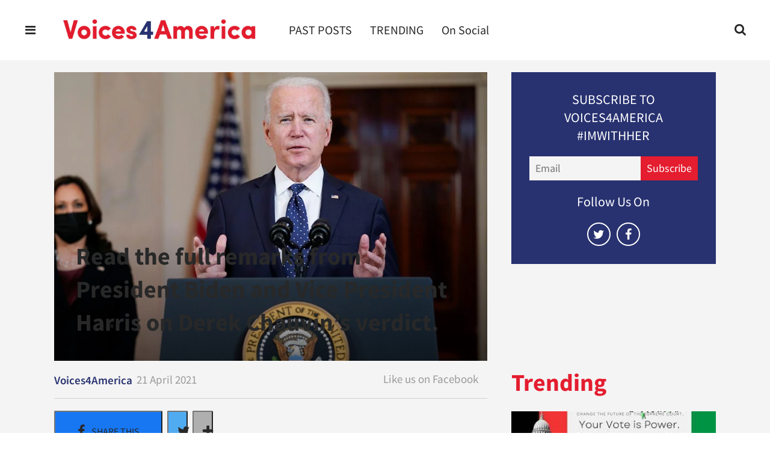

--- FILE ---
content_type: text/html; charset=utf-8
request_url: https://www.voices4america.com/read-the-full-remarks-from-npresident-biden-and-vice-president-harris-on-derek-chauvins-verdict-2652673122.html
body_size: 24586
content:
<!DOCTYPE html><!-- Powered by RebelMouse. https://www.rebelmouse.com --><html lang="en"><head prefix="og: https://ogp.me/ns# article: https://ogp.me/ns/article#"><script type="application/ld+json">{"@context":"https://schema.org","@type":"NewsArticle","author":{"@type":"Person","description":"Voices4America stands for the values of #Hillary2016. We have officially extended our commitment. We exist to keep Democracy alive.","identifier":"17377813","image":{"@type":"ImageObject","url":"https://www.voices4america.com/media-library/eyJhbGciOiJIUzI1NiIsInR5cCI6IkpXVCJ9.eyJpbWFnZSI6Imh0dHBzOi8vYXNzZXRzLnJibC5tcy85OTI1NDk3L29yaWdpbi5qcGciLCJleHBpcmVzX2F0IjoxODA2NDA1MzgxfQ.fnNcH1QWcsJwVRLSBcnKg8CCN5O_IQe35DV2pcPrY-E/image.jpg?width=210"},"name":"Voices4America","url":"https://www.voices4america.com/u/voices4america"},"dateModified":"2021-04-23T11:58:05Z","datePublished":"2021-04-21T12:53:17Z","description":"Here is a transcript of Vice President Kamala Harris's and President Biden's remarks to the nation on Tuesday evening:","headline":"Read the full remarks from President Biden and Vice President Harris on Derek Chauvin’s verdict.","image":[{"@type":"ImageObject","height":600,"url":"https://www.voices4america.com/media-library/image.jpg?id=26079848&width=1200&height=600&coordinates=0%2C37%2C0%2C38","width":1200},{"@type":"ImageObject","height":1200,"url":"https://www.voices4america.com/media-library/image.jpg?id=26079847&width=1200&height=1200&coordinates=419%2C0%2C107%2C0","width":1200},{"@type":"ImageObject","height":1500,"url":"https://www.voices4america.com/media-library/image.jpg?id=26079847&width=2000&height=1500&coordinates=300%2C0%2C0%2C0","width":2000},{"@type":"ImageObject","height":700,"url":"https://www.voices4america.com/media-library/image.jpg?id=26079847&width=1245&height=700&coordinates=0%2C0%2C0%2C0","width":1245}],"keywords":[],"mainEntityOfPage":{"@id":"https://www.voices4america.com/read-the-full-remarks-from-npresident-biden-and-vice-president-harris-on-derek-chauvins-verdict-2652673122.html","@type":"WebPage"},"publisher":{"@type":"Organization","logo":{"@type":"ImageObject","url":"https://www.voices4america.com/media-library/eyJhbGciOiJIUzI1NiIsInR5cCI6IkpXVCJ9.eyJpbWFnZSI6Imh0dHBzOi8vYXNzZXRzLnJibC5tcy8xODkzMTcwMC9vcmlnaW4uanBnIiwiZXhwaXJlc19hdCI6MTgwNTg0MjE4MX0.tH-VzcfjSquUrQ4v94s4akNKhr7jgqdg-kOnu_c5JcQ/image.jpg?width=210"},"name":"voices4america"},"thumbnailUrl":"https://www.voices4america.com/media-library/image.jpg?id=26079847&amp;width=210","url":"https://www.voices4america.com/read-the-full-remarks-from-npresident-biden-and-vice-president-harris-on-derek-chauvins-verdict-2652673122.html"}</script><style>article, aside, details, figcaption, figure, footer, header, hgroup, nav, section{display:block;}html{-webkit-text-size-adjust:100%;-ms-text-size-adjust:100%;}body{margin:0;font-size:1em;line-height:1.4;}body, button, input, select, textarea{;}::-moz-selection{background:#145a7c;color:#fff;text-shadow:none;}::selection{background:#145a7c;color:#fff;text-shadow:none;}:focus{outline:5px auto #2684b1;}a:hover, a:active{outline:0;}q:before, q:after{content:"";content:none;}ul, ol{margin:1em 0;padding:0 0 0 40px;}nav ul, nav ol{list-style:none;list-style-image:none;margin:0;padding:0;}img{border:0;-ms-interpolation-mode:bicubic;vertical-align:middle;}svg:not(:root){overflow:hidden;}form{margin:0;}label{cursor:pointer;}button, input{line-height:normal;}button, input[type="button"], input[type="reset"], input[type="submit"]{cursor:pointer;-webkit-appearance:button;}input[type="search"]::-webkit-search-decoration{-webkit-appearance:none;}button::-moz-focus-inner, input::-moz-focus-inner{border:0;padding:0;}input:invalid, textarea:invalid{background-color:#fccfcc;}.hidden{visibility:hidden;display:none !important;}.visuallyhidden.focusable:active, .visuallyhidden.focusable:focus{clip:auto;height:auto;margin:0;overflow:visible;position:static;width:auto;}.clearfix:before, .clearfix:after{content:"";display:table;}.clearfix:after{clear:both;}.clearfix{zoom:1;}html{font-size:11px;font-family:Source sans Pro;line-height:1.4;color:#282828;font-weight:normal;}body, button, input, select, textarea{font-family:Source sans Pro;color:#282828;}.col, body{font-size:1.6rem;line-height:1.4;}a{color:#283270;text-decoration:none;}a:hover{color:#e41d2f;text-decoration:none;}.with-primary-color:hover{color:#e41d2f;}.js-tab, .js-keep-reading, .js-toggle{cursor:pointer;}button:focus, input[type="text"], input[type="email"]{outline:0;}audio, canvas, iframe, img, svg, video{vertical-align:middle;max-width:100%;}.main{background-color:#f4f4f4;position:relative;overflow:hidden;}.article-module__controls-placeholder{position:absolute;}.fa{font-family:FontAwesome, fontawesome-mini !important;}.fa-googleplus:before{content:"";}.post-partial, .overflow-visible{overflow:visible !important;}.js-scroll-trigger{display:block;width:100%;}.color-inherit:hover, .color-inherit{color:inherit;}.h1, .h2{margin:0;padding:0;font-size:1em;font-weight:normal;}.lazyload-placeholder{display:none;position:absolute;text-align:center;background:#0000001a;top:0;bottom:0;left:0;right:0;}.runner-spinner{position:absolute;top:0;bottom:0;left:0;right:0;margin:auto;width:50px;}.runner-spinner:before{content:"";display:block;padding-top:100%;}.content{margin-left:auto;margin-right:auto;max-width:1100px;width:90%;}.no-mb:not(:last-child){margin-bottom:0;}.sm-mt-0:not(:empty):before, .sm-mt-1:not(:empty):before, .sm-mt-2:not(:empty):before, .sm-mb-0:not(:empty):after, .sm-mb-1:not(:empty):after, .sm-mb-2:not(:empty):after, .md-mt-0:not(:empty):before, .md-mt-1:not(:empty):before, .md-mt-2:not(:empty):before, .md-mb-0:not(:empty):after, .md-mb-1:not(:empty):after, .md-mb-2:not(:empty):after, .lg-mt-0:not(:empty):before, .lg-mt-1:not(:empty):before, .lg-mt-2:not(:empty):before, .lg-mb-0:not(:empty):after, .lg-mb-1:not(:empty):after, .lg-mb-2:not(:empty):after{content:"";display:block;overflow:hidden;}.sm-mt-0:not(:empty):before{margin-bottom:0;}.sm-mt-1:not(:empty):before{margin-bottom:-10px;}.sm-mt-1 > *{margin-top:10px;}.sm-mt-2:not(:empty):before{margin-bottom:-20px;}.sm-mb-0:not(:empty):after{margin-top:0;}.sm-mb-1:not(:empty):after{margin-top:-10px;}.sm-mb-1 > *{margin-bottom:10px;}.sm-mb-2:not(:empty):after{margin-top:-20px;}.sm-mb-2 > *{margin-bottom:20px;}@media (min-width: 768px){.md-mt-0:not(:empty):before{margin-bottom:0;}}@media (min-width: 768px){.md-mt-1:not(:empty):before{margin-bottom:-10px;}}@media (min-width: 768px){.md-mt-2:not(:empty):before{margin-bottom:-20px;}}@media (min-width: 768px){.md-mb-0:not(:empty):after{margin-top:0;}}@media (min-width: 768px){.md-mb-1:not(:empty):after{margin-top:-10px;}}@media (min-width: 768px){.md-mb-2:not(:empty):after{margin-top:-20px;}}@media (min-width: 1024px){.lg-mt-0:not(:empty):before{margin-bottom:0;}}@media (min-width: 1024px){.lg-mt-1:not(:empty):before{margin-bottom:-10px;}}@media (min-width: 1024px){.lg-mt-2:not(:empty):before{margin-bottom:-20px;}}@media (min-width: 1024px){.lg-mb-0:not(:empty):after{margin-top:0;}}@media (min-width: 1024px){.lg-mb-1:not(:empty):after{margin-top:-10px;}}@media (min-width: 1024px){.lg-mb-2:not(:empty):after{margin-top:-20px;}}.sm-cp-2{padding:20px;}.mb-2 > *{margin-bottom:20px;}.mb-2 > :last-child{margin-bottom:0;}.v-sep > *{margin-bottom:20px;}@media (min-width: 768px){.v-sep > *{margin-bottom:40px;}}.v-sep > :last-child{margin-bottom:0;}@media only screen and (max-width: 1023px){.hide-tablet-and-mobile{display:none !important;}}@media only screen and (min-width: 768px){.hide-tablet-and-desktop{display:none !important;}}@media only screen and (min-width: 1024px){.hide-desktop{display:none !important;}}.row.px10{margin-left:-10px;margin-right:-10px;}.row.px10 > .col{padding-left:10px;padding-right:10px;}.row.px20{margin-left:-20px;margin-right:-20px;}.row.px20 > .col{padding-left:20px;padding-right:20px;}.row{margin-left:auto;margin-right:auto;overflow:hidden;}.row:after{content:"";display:table;clear:both;}.row:not(:empty){margin-bottom:-20px;}.col{margin-bottom:20px;}@media (min-width: 768px){.col{margin-bottom:40px;}}@media (min-width: 768px){.row:not(:empty){margin-bottom:-40px;}}.row .col{float:left;box-sizing:border-box;}.row .col.s12{width:100%;}@media only screen and (min-width: 768px){.row .col.m12{width:100%;}}@media only screen and (min-width: 1024px){.row .col.l4{width:33.3333%;}}@media only screen and (min-width: 1024px){.row .col.l8{width:66.6667%;}}@media only screen and (min-width: 1024px){.row .col.l12{width:100%;}}.widget{position:relative;box-sizing:border-box;}.widget:hover .widget__headline a{color:#e41d2f;}.widget__headline{font-family:Roboto;color:#282828;cursor:pointer;}.widget__headline-text{font-family:inherit;color:inherit;word-break:break-word;}.image, .widget__image{background-position:center;background-repeat:no-repeat;background-size:cover;display:block;z-index:0;}.widget__product-buy-btn:hover{color:#fff;}.rebellt-item.parallax.has-description:before, .rebellt-item.parallax.has-description:after{content:"";display:block;padding-bottom:100%;}.rebellt-item.parallax.has-description.is--mobile:before, .rebellt-item.parallax.has-description.is--mobile:after{padding-bottom:90vh;}.rebellt-ecommerce--btn:hover{color:#fff;}.rebelbar.skin-simple{height:50px;line-height:50px;color:#282828;font-size:1.2rem;border-left:none;border-right:none;background-color:#fff;}.rebelbar.skin-simple .rebelbar__inner{position:relative;height:100%;margin:0 auto;padding:0 20px;max-width:1300px;}.rebelbar.skin-simple .logo{float:left;}.rebelbar.skin-simple .logo__image{max-height:50px;max-width:190px;}.rebelbar--fake.skin-simple{position:relative;border-color:#fff;}.rebelbar--fixed.skin-simple{position:absolute;width:100%;z-index:3;}.rebelbar.skin-simple .rebelbar__menu-toggle{position:relative;cursor:pointer;float:left;text-align:center;font-size:0;width:50px;margin-left:-15px;height:100%;color:#282828;}.rebelbar.skin-simple i{vertical-align:middle;display:inline-block;font-size:20px;}.rebelbar.skin-simple .rebelbar__menu-toggle:hover{color:#e41d2f;}.rebelbar.skin-simple .rebelbar__section-links{display:none;padding:0 100px 0 40px;overflow:hidden;height:100%;}.rebelbar.skin-simple .rebelbar__section-list{margin:0 -15px;height:100%;}.rebelbar.skin-simple .rebelbar__section-links li{display:inline-block;padding:0 15px;text-align:left;}.rebelbar.skin-simple .rebelbar__section-link{color:#282828;display:block;font-size:1.8rem;font-weight:400;text-decoration:none;}.rebelbar.skin-simple .rebelbar__section-link:hover{color:#e41d2f;}.rebelbar.skin-simple .rebelbar__sharebar.sharebar{display:none;}.rebelbar.skin-simple .rebelbar__more-sections-button{cursor:pointer;visibility:hidden;}.rebelbar.skin-simple #rebelbar__more-sections{visibility:hidden;position:fixed;line-height:70px;left:0;width:100%;background-color:#1f1f1f;}@media only screen and (min-width: 768px){.rebelbar.skin-simple .rebelbar__menu-toggle{margin-right:15px;}}@media only screen and (min-width: 768px){.rebelbar.skin-simple{height:100px;line-height:100px;font-weight:700;}}@media only screen and (min-width: 768px){.rebelbar.skin-simple .logo__image{max-width:350px;max-height:100px;}}@media only screen and (min-width: 768px){.rebelbar.skin-simple .rebelbar__inner{padding:0 40px;}}@media only screen and (min-width: 768px){.rebelbar.skin-simple .rebelbar__sharebar.sharebar{float:left;margin-top:20px;margin-bottom:20px;padding-left:40px;}}@media (min-width: 960px){.rebelbar.skin-simple .rebelbar__section-links{display:block;}}.menu-global{display:none;width:100%;position:fixed;z-index:3;color:#fff;background-color:#1a1a1a;height:100%;font-size:1.8rem;overflow-y:auto;overflow-x:hidden;line-height:1.6em;}@media (min-width: 768px){.menu-global{display:block;max-width:320px;top:0;-webkit-transform:translate(-320px);transform:translate(-320px);transform:translate3d(-320px, 0, 0);}}@media (min-width: 768px){.menu-global, .all-content-wrapper{transition:transform .2s cubic-bezier(.2, .3, .25, .9);}}.menu-overlay{position:fixed;top:-100%;left:0;height:0;width:100%;cursor:pointer;visibility:hidden;opacity:0;transition:opacity .2s;}.rm-embed-container.rm-embed-tiktok blockquote > section:before{content:"";display:block;width:100%;height:300px;border-radius:8px;}.logo__image, .image-element__img, .rm-lazyloadable-image{max-width:100%;height:auto;}.logo__image, .image-element__img{width:auto;}.sharebar{margin:0 -4px;padding:0;font-size:0;line-height:0;}.sharebar a{color:#fff;}.sharebar a:hover{text-decoration:none;color:#fff;}.sharebar .share, .sharebar .share-plus{display:inline-block;margin:0 4px;font-size:14px;font-weight:400;padding:0 10px;width:20px;min-width:20px;height:40px;line-height:38px;text-align:center;vertical-align:middle;border-radius:2px;}.sharebar .share-plus i, .sharebar .share i{display:inline-block;vertical-align:middle;}.sharebar .hide-button{display:none;}.sharebar.with-first-button-caption:not(.enable-panel) .share:first-child{width:68px;}.sharebar.with-first-button-caption:not(.enable-panel) .share:first-child:after{content:"Share";padding-left:5px;vertical-align:middle;}.share-media-panel-pinit_share:hover{opacity:.9;}@media (min-width: 768px){.sharebar .share-plus .fa, .sharebar .share .fa{font-size:22px;}}@media (min-width: 768px){.sharebar .share, .sharebar .share-plus{padding:0 15px;width:30px;min-width:30px;height:60px;line-height:60px;margin:0 4px;font-size:16px;}}@media (min-width: 768px){.sharebar.with-first-button-caption:not(.enable-panel) .share:first-child{width:180px;}}@media (min-width: 768px){.sharebar.with-first-button-caption:not(.enable-panel) .share:first-child:after{content:"Share this story";padding-left:10px;vertical-align:middle;text-transform:uppercase;}}.action-btn{display:block;font-size:1.6rem;color:#283270;cursor:pointer;border:2px solid #283270;border-color:#283270;border-radius:2px;line-height:1em;padding:1.6rem;font-weight:700;text-align:center;}.action-btn:hover{color:#e41d2f;border:2px solid #e41d2f;border-color:#e41d2f;}.module-headline__text{font-size:3rem;font-weight:700;color:#e41d2f;}@media (min-width: 768px){.module-headline__text{font-size:3.6rem;}}.search-form{position:absolute;top:0;right:20px;z-index:1;}.search-form__text-input{display:none;height:42px;font-size:1.3rem;background-color:#f4f4f4;border:none;color:#8f8f8f;text-indent:10px;padding:0;width:220px;position:absolute;right:-10px;top:0;bottom:0;margin:auto;}.search-form .search-form__submit{display:none;position:relative;border:none;bottom:2px;background-color:#0000;}.search-form__text-input:focus, .search-form__submit:focus{border:0;-webkit-box-shadow:none;-moz-box-shadow:none;box-shadow:none;outline:0;}.search-form__open{vertical-align:middle;bottom:2px;display:inline-block;position:relative;color:#282828;font-size:1.9rem;}@media (min-width: 768px){.search-form{right:40px;}}.social-links__link{display:inline-block;padding:12px;line-height:0;width:25px;height:25px;border-radius:50%;margin:0 6px;font-size:1.5em;text-align:center;position:relative;vertical-align:middle;color:#fff;}.social-links__link:hover{color:#fff;}.social-links__link > span{position:absolute;top:0;left:0;right:0;bottom:0;margin:auto;height:1em;}.article__body{font-family:Roboto;}.body-description .horizontal-rule{border-top:2px solid #eee;}.article__splash-custom{position:relative;}@media (min-width: 768px){.article-content__comments-wrapper{border-bottom:1px solid #d2d2d2;margin-bottom:20px;padding-bottom:40px;}}.subscription-widget{background:#283270;padding:30px;}.subscription-widget .module-headline__text{text-align:center;font-size:2rem;font-weight:400;color:#fff;}.subscription-widget .social-links{margin-left:-10px;margin-right:-10px;text-align:center;font-size:0;}.subscription-widget .social-links__link{display:inline-block;vertical-align:middle;width:39px;height:39px;color:#fff;box-sizing:border-box;border-radius:50%;font-size:20px;margin:0 5px;line-height:35px;background:none;border:2px solid #fff;border-color:#fff;}.subscription-widget .social-links__link:hover{color:#e41d2f;border-color:#e41d2f;background:none;}.newsletter-element__form{text-align:center;position:relative;max-width:500px;margin-left:auto;margin-right:auto;}.newsletter-element__submit, .newsletter-element__input{border:0;padding:10px;font-size:1.6rem;font-weight:500;height:40px;line-height:20px;margin:0;}.newsletter-element__submit{background:#e41d2f;color:#fff;position:absolute;top:0;right:0;}.newsletter-element__submit:hover{opacity:.9;}.newsletter-element__input{background:#f4f4f4;width:100%;color:#8f8f8f;padding-right:96px;box-sizing:border-box;}.social-tab-i .share-fb:after, .social-tab-i .share-tw:after{content:none;}.social-tab-i .icons-share.fb:before{content:"";}.social-tab-i .icons-share.tw:before{content:"";}.social-tab-i .icons-share.pt:before{content:"";}.social-tab-i .icons-share.tl:before{content:"";}.social-tab-i .icons-share.em:before{content:"";}.social-tab-i .icons-share.sprite-shares-close:before{content:"";}.social-tab-i .icons-share.sprite-shares-share:before{content:"";}@media only screen and (min-width: 769px){.share-tab-img:hover .social-tab-i{display:block;}}.accesibility-hidden{border:0;clip:rect(1px 1px 1px 1px);clip:rect(1px, 1px, 1px, 1px);height:1px;margin:-1px;overflow:hidden;padding:0;position:absolute;width:1px;background:#000;color:#fff;}.posts-custom .posts-wrapper:after{content:"";display:block;margin-bottom:-20px;}.posts-custom .widget{margin-bottom:20px;width:100%;}.posts-custom .widget__headline, .posts-custom .social-date{display:block;}.posts-custom[data-attr-layout_headline] .widget{vertical-align:top;}.posts-custom .posts-wrapper{margin-left:0;margin-right:0;font-size:0;line-height:0;}.posts-custom .widget{display:inline-block;}.posts-custom article{margin:0;box-sizing:border-box;font-size:1.6rem;line-height:1.4;}.posts-custom[data-attr-layout_columns="2"] article, .posts-custom[data-attr-layout_columns="3"] article, .posts-custom[data-attr-layout_columns="4"] article{margin:0 10px;}.posts-custom[data-attr-layout_columns="2"] .posts-wrapper, .posts-custom[data-attr-layout_columns="3"] .posts-wrapper, .posts-custom[data-attr-layout_columns="4"] .posts-wrapper{margin-left:-10px;margin-right:-10px;}@media (min-width: 768px){.posts-custom[data-attr-layout_columns="2"] .widget{width:50%;}}.posts-custom .widget__headline{font-size:1em;font-weight:700;word-wrap:break-word;}.posts-custom .widget__head{position:relative;}.posts-custom .main-author__name:hover, .posts-custom .social-author__name:hover, .posts-custom .main-author__social-name:hover, .posts-custom .social-author__social-name:hover{color:#e41d2f;}.posts-custom[data-attr-layout_carousel] .posts-wrapper:after{margin-bottom:0 !important;}.posts-custom .slick-arrow:before{position:absolute;left:0;right:0;width:13px;bottom:0;top:0;margin:auto;height:16px;}.posts-custom .slick-arrow:hover{background:#e41d2f;opacity:1;}.posts-custom .slick-dots .slick-active button, .posts-custom .slick-dots button:hover{background:#e41d2f;}.posts-custom{font-family:Roboto;}.posts-custom a{word-wrap:break-word;}.posts-custom .widget__shares .share:hover{color:#fff;}.post-splash-custom, .post-splash-custom .widget__head{position:relative;}.post-splash-custom .widget__head .widget__body{position:absolute;padding:5%;bottom:0;left:0;box-sizing:border-box;width:100%;background:#0006;background:-webkit-linear-gradient(#0000 5%, #00000080);background:-o-linear-gradient(#0000 5%, #00000080);background:-moz-linear-gradient(#0000 5%, #00000080);background:linear-gradient(#0000 5%, #00000080);}.post-splash-custom .headline{font-size:2rem;font-weight:700;position:relative;}@media (min-width: 768px){.post-splash-custom .headline{font-size:3.6rem;}}.post-splash-custom .widget__shares .share:hover{color:#fff;}.post-authors{font-size:1.1em;line-height:1;padding-bottom:20px;margin-bottom:20px;color:#9a9a9a;border-bottom:1px solid #d2d2d2;}.post-authors__name, .post-authors__date{display:inline-block;vertical-align:middle;}.post-authors__name{font-weight:600;}.post-authors__date{margin-left:7px;}.post-authors__fb-like{float:right;overflow:hidden;}.post-authors__fb-like[fb-xfbml-state="rendered"]:before{line-height:20px;display:inline-block;vertical-align:middle;margin-right:15px;}.post-authors__list{list-style:none;display:inline-block;vertical-align:middle;margin:0;padding:0;}.post-pager__btn:hover{background:#e41d2f;color:#fff;}.post-pager__btn:hover .fa{padding:0 5px;}.list{display:block;margin-left:-1em;margin-right:-1em;padding:0;}.list__item{display:inline-block;padding:1em;}.logo__anchor{display:block;font-size:0;}.logo__image.with-bounds{max-width:190px;max-height:100px;}@media (min-width: 768px){.logo__image.with-bounds{max-width:350px;}}.crop-3x2{padding-bottom:66.6666%;}.crop-3x1{padding-bottom:33.3333%;}.crop-1x1{padding-bottom:100%;}.share-plus{background-color:#afafaf;}.share-plus:hover{background-color:#aaa;}.share-facebook, .share-fb{background-color:#1777f2;}.share-facebook:hover, .share-fb:hover{background-color:#318bff;}.share-twitter, .share-tw{background-color:#50abf1;}.share-twitter:hover, .share-tw:hover{background-color:#00a8e5;}.share-apple:hover{background-color:#333;}.share-linkedin:hover{background:#006da8;}.share-pinterest{background-color:#ce1e1f;}.share-pinterest:hover{background:#bb2020;}.share-googleplus:hover{background-color:#c73c26;}.share-reddit{background-color:#ff4300;}.share-email{background-color:#5e7286;}.share-email:hover{background:#48596b;}.share-tumblr{background-color:#2c4762;}.share-tumblr:hover{background-color:#243c53;}.share-sms:hover{background-color:#fd7e14;}.share-instagram:hover{background-color:#4b88b9;}.share-youtube:hover{background-color:#ea2524;}.share-linkedin:hover{background-color:#005d8e;}.share-slack:hover{background-color:#0077b5;}.share-openid:hover{background-color:#e6881c;}.post-authors__fb-like{height:20px;display:flex !important;}.fb-widget{height:130px;}#sFooter_0_0_0_0_0_0.row-wrapper{background-color:#283270;text-align:center;}#sFooter_0_0_0_0_0_0_0_2 a{color:#fff;}.post-authors__fb-like[fb-xfbml-state="rendered"]:before{content:"Like us on Facebook";}</style><meta charset="utf-8"/><meta name="google-site-verification" content="hfGsp94mV86pF-107gKwNx8Zx0i1heV043o0EWyHVfM"/><link rel="preload" href="https://www.voices4america.com/media-library/image.jpg?id=26079847&width=1200&height=800&quality=85&coordinates=188%2C0%2C0%2C0" as="image" fetchpriority="high"/><link rel="canonical" href="https://www.voices4america.com/read-the-full-remarks-from-npresident-biden-and-vice-president-harris-on-derek-chauvins-verdict-2652673122.html"/><meta property="fb:app_id" content="200167090048537"/><meta name="twitter:site" content="@"/><meta name="twitter:site:id" content=""/><meta property="og:type" content="article"/><meta property="og:url" content="https://www.voices4america.com/read-the-full-remarks-from-npresident-biden-and-vice-president-harris-on-derek-chauvins-verdict-2652673122.html"/><meta property="og:site_name" content="voices4america"/><meta property="og:image" content="https://www.voices4america.com/media-library/image.jpg?id=26079848&width=1200&height=600&coordinates=0%2C37%2C0%2C38"/><meta property="og:image:width" content="1200"/><meta property="og:image:height" content="600"/><meta property="og:title" content="Read the full remarks from nPresident Biden and Vice President Harris on Derek Chauvin’s verdict."/><meta property="og:description" content="Here is a transcript of Vice President Kamala Harris&#39;s and President Biden&#39;s remarks to the nation on Tuesday evening:"/><meta name="description" content="Here is a transcript of Vice President Kamala Harris&#39;s and President Biden&#39;s remarks to the nation on Tuesday evening:VICE PRESIDENT KAMALA HARRIS: Good evening. First I want to thank the jury for their service and I want to thank Mr. Floyd&#39;s family for your steadfastness. Today, we feel a sigh of r..."/><meta property="article:author" content="10208886255888135"/><meta property="article:publisher" content="1746239085597087"/><meta name="referrer" content="always"/><meta name="twitter:card" content="summary_large_image"/><meta name="twitter:image" content="https://www.voices4america.com/media-library/image.jpg?id=26079848&width=1200&height=600&coordinates=0%2C37%2C0%2C38"/><link rel="preconnect" href="https://assets.rebelmouse.io/" crossorigin="anonymous"/><link rel="preconnect" href="https://user-stats.rbl.ms/" crossorigin="anonymous"/><link rel="preconnect" href="https://pages-stats.rbl.ms/" crossorigin="anonymous"/><!--link rel="preload" href="https://static.rbl.ms/static/fonts/fontawesome/fontawesome-mini.woff" as="font" type="font/woff2" crossorigin--><script class="rm-i-script">window.REBELMOUSE_BOOTSTRAP_DATA={"isUserLoggedIn":false,"site":{"id":16879354,"isCommunitySite":false},"runner":{"id":16879354},"post":{"id":2652673122,"sections":[0,1224844,1225685],"shareUrl":"https%3A%2F%2Fwww.voices4america.com%2Fread-the-full-remarks-from-npresident-biden-and-vice-president-harris-on-derek-chauvins-verdict-2652673122.html","status":0,"tags":[]},"path":"/read-the-full-remarks-from-npresident-biden-and-vice-president-harris-on-derek-chauvins-verdict-2652673122.html","pathParams":{"slug":"read-the-full-remarks-from-npresident-biden-and-vice-president-harris-on-derek-chauvins-verdict","id":"2652673122"},"resourceId":"pp_2652673122","fbId":"200167090048537","fbAppVersion":"v2.5","clientGaId":"UA-130292028-1","messageBusUri":"wss://messages.rebelmouse.io","section":{"id":null},"tag":{"slug":null,"isSection":false},"fullBootstrapUrl":"/res/bootstrap/data.js?site_id=16879354\u0026resource_id=pp_2652673122\u0026path_params=%7B%22slug%22%3A%22read-the-full-remarks-from-npresident-biden-and-vice-president-harris-on-derek-chauvins-verdict%22%2C%22id%22%3A%222652673122%22%7D\u0026override_device=desktop\u0026post_id=2652673122","whitelabel_menu":{},"useRiver":false,"engine":{"recaptchaSiteKey":null,"lazyLoadShortcodeImages":true,"backButtonGoToPage":true,"changeParticleUrlScroll":false,"countKeepReadingAsPageview":true,"defaultVideoPlayer":"","theoPlayerLibraryLocation":"","trackPageViewOnParticleUrlScroll":false,"webVitalsSampleRate":100,"overrideDevicePixelRatio":null,"image_quality_level":85,"sendEventsToCurrentDomain":false,"enableLoggedOutUserTracking":false,"useSmartLinks2":true}}</script><script class="rm-i-script">window.REBELMOUSE_BASE_ASSETS_URL="https://www.voices4america.com/static/dist/social-ux/";window.REBELMOUSE_BASE_SSL_DOMAIN="https://www.voices4america.com";window.REBELMOUSE_TASKS_QUEUE=[];window.REBELMOUSE_LOW_TASKS_QUEUE=[];window.REBELMOUSE_LOWEST_TASKS_QUEUE=[];window.REBELMOUSE_ACTIVE_TASKS_QUEUE=[];window.REBELMOUSE_STDLIB={};window.RM_OVERRIDES={};window.RM_AD_LOADER=[]</script><script src="https://www.voices4america.com/static/dist/social-ux/main.36c3749fa49db81ecd4f.bundle.mjs" class="rm-i-script" type="module" async="async" data-js-app="true" data-src-host="https://www.voices4america.com" data-src-file="main.mjs"></script><script src="https://www.voices4america.com/static/dist/social-ux/main.d0b30db35abc6251a38d.bundle.js" class="rm-i-script" nomodule="nomodule" defer="defer" data-js-app="true" data-src-host="https://www.voices4america.com" data-src-file="main.js"></script><script src="https://www.voices4america.com/static/dist/social-ux/runtime.5f2854bedb02943ff2a5.bundle.mjs" class="rm-i-script" type="module" async="async" data-js-app="true" data-src-host="https://www.voices4america.com" data-src-file="runtime.mjs"></script><script src="https://www.voices4america.com/static/dist/social-ux/runtime.5fe7c9a46d72403f8fd3.bundle.js" class="rm-i-script" nomodule="nomodule" defer="defer" data-js-app="true" data-src-host="https://www.voices4america.com" data-src-file="runtime.js"></script><!-- we collected enough need to fix it first before turn in back on--><!--script src="//cdn.ravenjs.com/3.16.0/raven.min.js" crossorigin="anonymous"></script--><!--script type="text/javascript">
        Raven.config('https://6b64f5cc8af542cbb920e0238864390a@sentry.io/147999').install();
    </script--><script class="rm-i-script">if('serviceWorker' in navigator){window.addEventListener('load',function(){navigator.serviceWorker.register('/sw.js').then(function(a){console.log('ServiceWorker registration successful with scope: ',a.scope)},function(a){console.log('ServiceWorker registration failed: ',a)})})}else{console.log('ServiceWorker not enabled')}</script><script class="rm-i-script">var googletag=googletag||{};googletag.cmd=googletag.cmd||[]</script><meta http-equiv="X-UA-Compatible" content="IE=edge"/><link rel="alternate" type="application/rss+xml" title="voices4america" href="/feeds/trending.rss"/><meta name="viewport" content="width=device-width,initial-scale=1,minimum-scale=1.0"/><!-- TODO: move the default value from here --><title>Read the full remarks from President Biden and Vice President Harris on Derek Chauvin’s verdict. - voices4america</title><script class="rm-i-script">window.REBELMOUSE_LOW_TASKS_QUEUE.push(function(){window.REBELMOUSE_STDLIB.loadExternalStylesheet("/static/css-build/roar/runner/social-ux-non-critical.css?v=rmxassets2a81ec462ecf66316d7fc7a753d0e690",function(){document.body.classList.add("rm-non-critical-loaded")})})</script><script class="rm-i-script">var __RUNNER_PUBLIC__={root:'#runner-root',events:{PAGE_VIEW:'page_view.url_change.listicle_switch_page',URL_CHANGE_PAGE_VIEW:'page_view.url_change',LISTICLE_CHANGE_PAGE_VIEW:'page_view.listicle_switch_page'}}</script><script class="rm-i-script">window.__rebelmouseJsBaseUrl="/static/js-build/";window.__rebelmousePrimaryColor="#283270"</script><link rel="apple-touch-icon" href="https://assets.rebelmouse.io/eyJhbGciOiJIUzI1NiIsInR5cCI6IkpXVCJ9.eyJpbWFnZSI6Imh0dHBzOi8vYXNzZXRzLnJibC5tcy8xODkzMTcwMS8yMDAweC5qcGciLCJleHBpcmVzX2F0IjoxODIxNDAwODIwfQ.wG8DW-pp8MzzHB3VOLlquT8NKoERO5VsegHA-x6JvFw/img.jpg?width=192&height=192" sizes="192x192"/><link rel="icon" type="image/png" href="https://assets.rebelmouse.io/eyJhbGciOiJIUzI1NiIsInR5cCI6IkpXVCJ9.eyJpbWFnZSI6Imh0dHBzOi8vYXNzZXRzLnJibC5tcy8xODkzMTcwMS8yMDAweC5qcGciLCJleHBpcmVzX2F0IjoxODIxNDAwODIwfQ.wG8DW-pp8MzzHB3VOLlquT8NKoERO5VsegHA-x6JvFw/img.jpg?width=48&height=48" sizes="48x48"/><link rel="amphtml" href="https://www.voices4america.com/amp/read-the-full-remarks-from-npresident-biden-and-vice-president-harris-on-derek-chauvins-verdict-2652673122"/><meta property="article:published_time" content="2021-04-21T12:53:17+00:00"/><meta property="article:modified_time" content="2021-04-23T11:58:05+00:00"/><meta property="article:author" content="https://www.facebook.com/1746239085597087"/><script type="application/json" data-abtest-name="use_light_social_ux_app" data-abtest-value="1"></script><script type="application/json" data-abtest-name="test" data-abtest-value="1"></script><script type="application/json" data-abtest-name="cls" data-abtest-value="fix"></script><script type="application/json" data-abtest-name="test" data-abtest-value="1"></script><script type="application/json" data-abtest-name="test" data-abtest-value="2"></script><meta name="google-site-verification" content="Na7JP4OB3MvUerAi99L-gkEPCLFfMTDiYXBgCtJEHHU"/><meta property="fb:pages" content="1746239085597087"/><script type="application/json" data-abtest-name="cls" data-abtest-value="fix"></script><script type="application/json" data-abtest-name="order" data-abtest-value="recent"></script><script type="application/json" data-abtest-name="test" data-abtest-value="1"></script><script type="application/json" data-abtest-name="test" data-abtest-value="1"></script><script class="rm-i-script">(function(){var a='rebelmouse_abtests=';a+='; Max-Age=0';document.cookie=a+ '; Path=/; SameSite=None; Secure'})()</script><!--[if IE]>
        <script type="text/javascript" src="/static/js-build/libs/html5shiv/html5shiv.js"></script>
    <![endif]--></head><body class="logged-out-user section-trending"><script>window.REBELMOUSE_LOWEST_TASKS_QUEUE.push(function(){window.REBELMOUSE_STDLIB.loadExternalStylesheet("/assets/css/non-critical/61FB9328B2B7677043C97E89C05C745D", function(){})})</script><div id="fb-root"></div><div id="runner-root"></div><div id="curtain" class="curtain"></div><nav class="menu-global"><div class="main-menu-wrapper"><div class="menu-global__search-form hide-tablet-and-desktop"><form action="/search/"><button type="submit" class="menu-global__submit fa fa-search" value="" aria-label="Submit"></button><input name="q" class="menu-global__text-input" type="text" placeholder="Search..." aria-label="Search"/></form></div><div class="divider hide-tablet-and-desktop"></div><ul class="sections-list"><li class="main-menu-item sections-list__item sections-list__item--home"><a href="/" aria-label="Link to Home">Home</a></li><li class="main-menu-item sections-list__item sections-list__item--PAST-POSTS"><a href="https://www.voices4america.com/PAST-POSTS/" aria-label="Link to PAST POSTS">PAST POSTS</a></li><li class="main-menu-item sections-list__item sections-list__item--TRENDING"><a href="https://www.voices4america.com/TRENDING/" aria-label="Link to TRENDING">TRENDING</a></li><li class="main-menu-item sections-list__item sections-list__item--On-Social"><a href="https://www.voices4america.com/On-Social/" aria-label="Link to On Social">On Social</a></li></ul><div class="divider"></div><ul id="main-menu" class="main-menu"></ul></div></nav><div class="all-content-wrapper"><div class="main v-sep"><div class="menu-overlay js-toggle" data-target="body" data-share-status-id="menu-toggle" data-toggle-class="menu-opened"></div><div id="sTop_Bar_0_0_4_0_0_1" class=" row-wrapper clearfix  no-mb"><div class="row px20"><div id="sTop_Bar_0_0_4_0_0_1_0" class=" col sm-mb-2 md-mb-4 s12 m12 l12"><span class="js-scroll-trigger no-mb" data-target="body" data-triggers="render-rebelbar" data-toggle-class="with-fixed-header"></span><div class="topbar-wrapper" id="sTop_Bar_0_0_4_0_0_1_0_0"><div class="rebelbar rebelbar--fixed skin-simple"><div class="rebelbar__inner"><div class="rebelbar__menu-toggle js-toggle" data-share-status-id="menu-toggle" data-target="body" data-toggle-class="menu-opened" id="sTop_Bar_0_0_4_0_0_1_0_0_0"><i class="fa fa-bars"></i></div><div class="logo" id="sTop_Bar_0_0_4_0_0_1_0_0_1"><a class="logo__anchor" href="/" target="_self" title="voices 4 america"><img class="logo__image with-bounds hide-tablet-and-desktop" height="396" width="2000" src="https://assets.rebelmouse.io/eyJhbGciOiJIUzI1NiIsInR5cCI6IkpXVCJ9.eyJpbWFnZSI6Imh0dHBzOi8vYXNzZXRzLnJibC5tcy8xODkzMTY4OC8yMDAweC5qcGciLCJleHBpcmVzX2F0IjoxNzg5NDQxMDM0fQ.P0JsIOKE_sPICHwsNrU_RJD9lHZPlWitsJ2H8sV_aLE/img.jpg?width=2000&height=396" alt="voices 4 america"/><img class="logo__image with-bounds hide-mobile hide-desktop" height="2000" width="396" src="https://assets.rebelmouse.io/eyJhbGciOiJIUzI1NiIsInR5cCI6IkpXVCJ9.eyJpbWFnZSI6Imh0dHBzOi8vYXNzZXRzLnJibC5tcy8xODkzMTY4OC8yMDAweC5qcGciLCJleHBpcmVzX2F0IjoxNzg5NDQxMDM0fQ.P0JsIOKE_sPICHwsNrU_RJD9lHZPlWitsJ2H8sV_aLE/img.jpg?width=2000&height=396" alt="voices 4 america"/><img class="logo__image with-bounds hide-tablet-and-mobile" height="2000" width="396" src="https://assets.rebelmouse.io/eyJhbGciOiJIUzI1NiIsInR5cCI6IkpXVCJ9.eyJpbWFnZSI6Imh0dHBzOi8vYXNzZXRzLnJibC5tcy8xODkzMTY4OC8yMDAweC5qcGciLCJleHBpcmVzX2F0IjoxNzg5NDQxMDM0fQ.P0JsIOKE_sPICHwsNrU_RJD9lHZPlWitsJ2H8sV_aLE/img.jpg?width=2000&height=396" alt="voices 4 america"/></a></div><nav class="rebelbar__section-links" id="sTop_Bar_0_0_4_0_0_1_0_0_2"><ul class="rebelbar__section-list js-overflow-box" data-listeners="on:render-rebelbar--on on:render-rebelbar--off" data-target="#rebelbar__more-sections"><li><a class="rebelbar__section-link" href="https://www.voices4america.com/PAST-POSTS/">PAST POSTS</a></li><li><a class="rebelbar__section-link" href="https://www.voices4america.com/TRENDING/">TRENDING</a></li><li><a class="rebelbar__section-link" href="https://www.voices4america.com/On-Social/">On Social</a></li><li data-priority="-100"><a class="js-toggle rebelbar__more-sections-button rebelbar__section-link" data-target="#rebelbar__more-sections" data-toggle-class="opened">...</a></li></ul><ul id="rebelbar__more-sections"></ul></nav><div class="rebelbar__sharebar share-placeholder sharebar share-panel post-partial" data-avoid-render="1" id="sTop_Bar_0_0_4_0_0_1_0_0_3"><!-- FACEBOOK --><button data-href="https://www.facebook.com/sharer/sharer.php?u=https%3A%2F%2Fwww.voices4america.com%2Fread-the-full-remarks-from-npresident-biden-and-vice-president-harris-on-derek-chauvins-verdict-2652673122.html%3Fxrs%3DRebelMouse_fb%26ts%3D1619179085" data-track-share="Facebook" class="share share-popup share-fb" aria-label="Share on Facebook"><i aria-hidden="true" class="icons-share fb fa fa-facebook"></i></button><!-- TWITTER --><button data-href="https://twitter.com/intent/tweet?url=https://www.voices4america.com/read-the-full-remarks-from-npresident-biden-and-vice-president-harris-on-derek-chauvins-verdict-2652673122.html&text=Read%20the%20full%20remarks%20from%20President%20Biden%20and%20Vice%20President%20Harris%20on%20Derek%20Chauvin%E2%80%99s%20verdict.&" target="_blank" data-track-share="Twitter" class="share share-popup share-tw" "="&quot;" aria-label=" Share on Twitter"><i aria-hidden="true" class="icons-share tw fa fa-twitter"></i></button><!-- PINTEREST --><button data-href="https://pinterest.com/pin/create/button/?url=https%3A%2F%2Fwww.voices4america.com%2Fread-the-full-remarks-from-npresident-biden-and-vice-president-harris-on-derek-chauvins-verdict-2652673122.html&media=https%3A//www.voices4america.com/media-library/eyJhbGciOiJIUzI1NiIsInR5cCI6IkpXVCJ9.eyJpbWFnZSI6Imh0dHBzOi8vYXNzZXRzLnJibC5tcy8yNjA3OTg0Ny9vcmlnaW4uanBnIiwiZXhwaXJlc19hdCI6MTgwNDQ0OTA0N30.Up3zPoJbCoSwXCB5cAlmeoxaBqqnTBpPbC0zOGV6dGQ/image.jpg%3Fwidth%3D600&description=Read%20the%20full%20remarks%20from%20President%20Biden%20and%20Vice%20President%20Harris%20on%20Derek%20Chauvin%E2%80%99s%20verdict." data-track-share="Pinterest" class="share share-pinterest share-popup" aria-label="Save to Pinterest"><i aria-hidden="true" class="icons-share pt fa fa-pinterest"></i></button><!-- EMAIL --><a href="mailto:?subject=Read%20the%20full%20remarks%20from%20President%20Biden%20and%20Vice%20President%20Harris%20on%20Derek%20Chauvin%E2%80%99s%20verdict.&body=https://www.voices4america.com/read-the-full-remarks-from-npresident-biden-and-vice-president-harris-on-derek-chauvins-verdict-2652673122.html" target="_blank" data-track-share="Email" class="share share-popup share-email" rel="noopener noreferrer" aria-label="Share via Email"><i aria-hidden="true" class="icons-share em fa fa-envelope"></i></a><button class="share-plus js-toggle share" data-target=".share-panel" data-scope="closest" data-toggle-class="enable-panel" rel="noopener noreferrer" aria-label="Separator"><i aria-hidden="true" class="fa fa-plus"></i></button><span class="hide-button"><!-- TUMBLR --><button data-href="https://www.tumblr.com/share/link?url=https%3A%2F%2Fwww.voices4america.com%2Fread-the-full-remarks-from-npresident-biden-and-vice-president-harris-on-derek-chauvins-verdict-2652673122.html&name=Read%20the%20full%20remarks%20from%20President%20Biden%20and%20Vice%20President%20Harris%20on%20Derek%20Chauvin%E2%80%99s%20verdict." data-track-share="Tumblr" class="share share-popup share-tumblr" aria-label="Share on Tumblr"><i aria-hidden="true" class="icons-share tl fa fa-tumblr"></i></button></span><span class="hide-button"></span><span class="hide-button"><!-- REDDIT --><button data-href="https://www.reddit.com/submit?url=https://www.voices4america.com/read-the-full-remarks-from-npresident-biden-and-vice-president-harris-on-derek-chauvins-verdict-2652673122.html" data-track-share="Reddit" class="share share-popup share-reddit" aria-label="Share on Reddit"><i aria-hidden="true" class="icons-share rd fa fa-reddit-alien"></i></button></span><span class="hide-button"><!-- SMS --></span></div><div class="search-form hide-mobile" id="sTop_Bar_0_0_4_0_0_1_0_0_4"><form action="/search/"><input name="q" class="search-form__text-input" type="text" placeholder="Search"/><button type="submit" class="search-form__submit fa fa-search" value="" aria-label="Search"></button><a href="javascript:;" class="search-form__open fa fa-search js-toggle" data-target=".search-form" data-scope="closest" data-toggle-class="show-search"></a></form></div></div></div><div class="rebelbar rebelbar--fake skin-simple js-scroll-trigger" data-target="body" data-toggle-class="with-small-header"></div></div></div></div></div><div id="sPost_0_0_2_0_0_1" class=" row-wrapper clearfix  content sm-cp-2 md-cp-4"><div class="row px20"><div id="sPost_0_0_2_0_0_1_0" class=" col sm-mb-2 md-mb-4 s12 m12 l8"><div id="sPost_0_0_2_0_0_1_0_0" class="post-partial article__splash-custom"><div class="post-splash-custom clearfix" data-attr-id="sPost_0_0_2_0_0_1_0_0" data-attr-layout_quality="5" data-attr-format="splash-custom" data-attr-layout_headline="over" data-attr-layout_image_crop="3x2" data-attr-all_element_order="headline,subheadline,section,author,date,badges,badges_sponsored,photo_credit,body,snark_line,post_shares,follow_button,community_comments,like_button,source_link,community_name,date_modified,photo_caption,page_views,collection_button,tags,primary_tag,main_author,all_sections" data-attr-header_template="jinja/post/custom-css.html"><div class="article-module__controls-placeholder"></div><article elid="2652673122" data-frozen-sections="[]" class="clearfix page-article sm-mb-1 quality-HD post-2652673122"><div class="row px10"><div class="rm-col-center col sm-mb-1" style="width:100.0%;"><div class="widget__head"><div class="widget__image crop-3x2" role="img" aria-label="Read the full remarks from President Biden and Vice President Harris on Derek Chauvin’s verdict." style="background-image: url(&#39;https://www.voices4america.com/media-library/image.jpg?id=26079847&width=1200&height=800&quality=85&coordinates=188%2C0%2C0%2C0&#39;); padding-bottom: 66.66666666666666%;" data-type="image"><div class="lazyload-placeholder"><div class="runner-spinner"><svg class="runner-spinner-circular" viewbox="25 25 50 50"><circle class="runner-spinner-path" cx="50" cy="50" r="20" fill="none" stroke-width="3" stroke-miterlimit="10"></circle></svg></div></div></div><div class="widget__body clearfix sm-mt-1"><div class="headline-container"><h1 class="headline h1" data-type="text">
        Read the full remarks from President Biden and Vice President Harris on Derek Chauvin’s verdict.
    </h1></div></div></div></div></div><script type="application/json" id="post-context-2652673122" class="post-context post-context-2652673122">
    {"customDimensions": {}, "post": {"id": 2652673122, "providerId": 0, "sections": [0, 1224844, 1225685], "authors": [17377813], "tags": [], "streams": [], "split_testing": {}} }
</script></article></div></div><div id="sPost_0_0_2_0_0_1_0_1" class="post-partial article__author"><div class="post-authors clearfix"><div class="post-authors__list"><a href="https://www.voices4america.com/u/voices4america" class="post-authors__name">Voices4America</a></div><div class="post-authors__date">21 April 2021</div><div class="post-authors__fb-like hide-mobile fb-like" data-ga-tracking="click_facebook_top_article" data-href="https://www.voices4america.com/read-the-full-remarks-from-npresident-biden-and-vice-president-harris-on-derek-chauvins-verdict-2652673122.html" data-layout="button" data-action="like" data-show-faces="false" data-share="false" scrolling="no" frameborder="0" allowtransparency="true"></div></div></div><div id="sPost_0_0_2_0_0_1_0_2" class="post-partial article__shares"><div class="share-placeholder post-share sharebar with-first-button-caption share-panel" data-avoid-render="1"><!-- FACEBOOK --><button data-href="https://www.facebook.com/sharer/sharer.php?u=https%3A%2F%2Fwww.voices4america.com%2Fread-the-full-remarks-from-npresident-biden-and-vice-president-harris-on-derek-chauvins-verdict-2652673122.html%3Fxrs%3DRebelMouse_fb%26ts%3D1619179085" data-track-share="Facebook" class="share share-popup share-fb" aria-label="Share on Facebook"><i aria-hidden="true" class="icons-share fb fa fa-facebook"></i></button><!-- TWITTER --><button data-href="https://twitter.com/intent/tweet?url=https://www.voices4america.com/read-the-full-remarks-from-npresident-biden-and-vice-president-harris-on-derek-chauvins-verdict-2652673122.html&text=Read%20the%20full%20remarks%20from%20President%20Biden%20and%20Vice%20President%20Harris%20on%20Derek%20Chauvin%E2%80%99s%20verdict.&" target="_blank" data-track-share="Twitter" class="share share-popup share-tw" "="&quot;" aria-label=" Share on Twitter"><i aria-hidden="true" class="icons-share tw fa fa-twitter"></i></button><button class="share-plus js-toggle share" data-target=".share-panel" data-scope="closest" data-toggle-class="enable-panel" rel="noopener noreferrer" aria-label="Separator"><i aria-hidden="true" class="fa fa-plus"></i></button><span class="hide-button"><!-- EMAIL --><a href="mailto:?subject=Read%20the%20full%20remarks%20from%20President%20Biden%20and%20Vice%20President%20Harris%20on%20Derek%20Chauvin%E2%80%99s%20verdict.&body=https://www.voices4america.com/read-the-full-remarks-from-npresident-biden-and-vice-president-harris-on-derek-chauvins-verdict-2652673122.html" target="_blank" data-track-share="Email" class="share share-popup share-email" rel="noopener noreferrer" aria-label="Share via Email"><i aria-hidden="true" class="icons-share em fa fa-envelope"></i></a></span><span class="hide-button"><!-- TUMBLR --><button data-href="https://www.tumblr.com/share/link?url=https%3A%2F%2Fwww.voices4america.com%2Fread-the-full-remarks-from-npresident-biden-and-vice-president-harris-on-derek-chauvins-verdict-2652673122.html&name=Read%20the%20full%20remarks%20from%20President%20Biden%20and%20Vice%20President%20Harris%20on%20Derek%20Chauvin%E2%80%99s%20verdict." data-track-share="Tumblr" class="share share-popup share-tumblr" aria-label="Share on Tumblr"><i aria-hidden="true" class="icons-share tl fa fa-tumblr"></i></button></span><span class="hide-button"><!-- PINTEREST --><button data-href="https://pinterest.com/pin/create/button/?url=https%3A%2F%2Fwww.voices4america.com%2Fread-the-full-remarks-from-npresident-biden-and-vice-president-harris-on-derek-chauvins-verdict-2652673122.html&media=https%3A//www.voices4america.com/media-library/eyJhbGciOiJIUzI1NiIsInR5cCI6IkpXVCJ9.eyJpbWFnZSI6Imh0dHBzOi8vYXNzZXRzLnJibC5tcy8yNjA3OTg0Ny9vcmlnaW4uanBnIiwiZXhwaXJlc19hdCI6MTgwNDQ0OTA0N30.Up3zPoJbCoSwXCB5cAlmeoxaBqqnTBpPbC0zOGV6dGQ/image.jpg%3Fwidth%3D600&description=Read%20the%20full%20remarks%20from%20President%20Biden%20and%20Vice%20President%20Harris%20on%20Derek%20Chauvin%E2%80%99s%20verdict." data-track-share="Pinterest" class="share share-pinterest share-popup" aria-label="Save to Pinterest"><i aria-hidden="true" class="icons-share pt fa fa-pinterest"></i></button></span><span class="hide-button"></span><span class="hide-button"><!-- REDDIT --><button data-href="https://www.reddit.com/submit?url=https://www.voices4america.com/read-the-full-remarks-from-npresident-biden-and-vice-president-harris-on-derek-chauvins-verdict-2652673122.html" data-track-share="Reddit" class="share share-popup share-reddit" aria-label="Share on Reddit"><i aria-hidden="true" class="icons-share rd fa fa-reddit-alien"></i></button></span><span class="hide-button"><!-- SMS --></span></div></div><div id="sPost_0_0_2_0_0_1_0_3" class="post-partial article__body"><span class="js-scroll-trigger" data-target="body" data-triggers="render-rebelbar" data-toggle-class="with-floating-shares"></span><div id="utm_campaign"></div><div class="body js-expandable clearfix js-listicle-body  css-listicle-body-2652673122" data-headline="Read the full remarks from President Biden and Vice President Harris on Derek Chauvin’s verdict."><div class="body-description"><p><em>Here is a transcript of Vice President Kamala Harris&#39;s and President Biden&#39;s remarks to the nation on Tuesday evening:</em></p><p>VICE PRESIDENT KAMALA HARRIS: Good evening. First I want to thank the jury for their service and I want to thank Mr. Floyd&#39;s family for your steadfastness. Today, we feel a sigh of relief. Still, it cannot take away the pain. A measure of justice isn&#39;t the same as equal justice. This verdict brings us a step closer, and the fact is we still have work to do.</p><p>We still must reform the system. Last summer, together with Senator Cory Booker and Representative Karen Bass, I introduced the George Floyd Justice in Policing Act. This bill would hold law enforcement accountable and help build trust between law enforcement and our communities. This bill is part of George Floyd&#39;s legacy. The president and I will continue to urge the Senate to pass this legislation, not as a panacea for every problem but as a start. This work is long overdue.</p><p>America has a long history of systemic racism. Black Americans and Black men in particular have been treated throughout the course of our history as less than human. Black men are fathers and brothers and sons and uncles and grandfathers and friends and neighbors. Their lives must be valued in our education system, in our health care system, in our housing system, in our economic system, in our criminal justice system, in our nation. Full stop.</p><p>Because of smartphones, so many Americans have now seen the racial injustice that Black Americans have known for generations. The racial injustice that we have fought for generations. That my parents protested in the 1960s. That millions of us, Americans of every race, protested last summer.B</p><p>Here&#39;s the truth about racial injustice: It is not just a Black America problem or a people-of-color problem. It is a problem for every American. It is keeping us from fulfilling the promise of liberty and justice for all. And it is holding our nation back from realizing our full potential. We are all a part of George Floyd&#39;s legacy. And our job now is to honor it and to honor him. Thank you.</p><p>And now it is my great honor to introduce the president of the United States, Joe Biden.</p><p>PRESIDENT BIDEN: Today, a jury in Minnesota found former Minneapolis Police Officer Derek Chauvin guilty on all counts in the murder of George Floyd last May. It was a murder in the full light of day, and it ripped the blinders off for the whole world to see the systemic racism the vice president just referred to. The systemic racism is a stain on our nation&#39;s soul. The knee on the neck of justice for Black Americans. Profound fear and trauma. The pain, the exhaustion that Black and brown Americans experience every single day.</p><p>The murder of George Floyd launched a summer of protests we hadn&#39;t seen since the civil rights era in the &#39;60s. Protests that unified people of every race and generation in peace and with purpose to say enough. Enough. Enough of the senseless killings. Today — today&#39;s verdict is a step forward. I just spoke with the governor of Minnesota, who thanked me for the close work with his team.</p><p>And I also spoke with George Floyd&#39;s family again. Remarkable family of extraordinary courage. Nothing can ever bring their brother, their father back. But this can be a giant step forward in the march toward justice in America. Let&#39;s also be clear that such a verdict is also much too rare. For so many people it seems like it took a unique and extraordinary convergence of factors.</p><p>Again, as we saw in this trial from the fellow police officers who testified, most men and women who wear the badge serve their communities honorably. But those few who fail to meet that standard must be held accountable, and they were today. One was. No one should be above the law, and today&#39;s verdict sends that message.</p><p>But it&#39;s not enough. We can&#39;t stop here. In order to deliver real change and reform, we can and we must do more to reduce the likelihood that a tragedy like this will ever happen to occur again. To ensure the Black and brown people — or anyone — so they don&#39;t fear the interactions with law enforcement, that they don&#39;t have to wake up knowing that they can lose their very life in the course of just living their life. They don&#39;t have to worry about whether their sons or daughters will come home after a grocery store run or just walking down the street or driving their car or playing in the park or just sleeping at home.</p><p>A brave young woman with a smartphone camera, a crowd that was traumatized. Traumatized witnesses, a murder that lasts almost 10 minutes in broad daylight for ultimately the whole world to see. Officers standing up and testifying against a fellow officer instead of just closing ranks, which should be commended. A jury who heard the evidence, carried out their civic duty in the midst of an extraordinary moment under extraordinary pressure.</p><p>For so many, it feels like it took all of that for the judicial system to deliver a just — just basic accountability. We saw how traumatic and exhausting just watching the trial was for so many people. Think about it, those of you who are listening. Think about how traumatic it was for you. You weren&#39;t there, you didn&#39;t know any of the people. But it was difficult. Especially for the witnesses who had to relive that day. It&#39;s a trauma on top of the fear so many people of color live with every day, when they go to sleep at night and pray for the safety of themselves and their loved ones.</p><p> And this takes acknowledging and confronting head on systemic racism and the racial disparities that exist in policing and in our criminal justice system more broadly. You know, state and local government and law enforcement needs to step up, but so does the federal government. That&#39;s why I&#39;ve appointed the leadership of the Justice Department that I have that is fully committed to restoring trust between law enforcement and the community they are sworn to serve and protect.</p><p>I have complete confidence in the attorney general — general Garland&#39;s leadership and commitment. I&#39;ve also nominated two key Justice Department nominees, Vanita Gupta and Kristen Clarke, who are eminently qualified, highly respected lawyers who have spent their entire careers fighting to advance racial equity and justice. Vanita and Kristen have the experience and the skill necessary to advance our administration&#39;s priorities to root out unconstitutional policing and reform our criminal justice system, and they deserve to be confirmed.</p><p>We also need Congress to act. George Floyd was murdered almost a year ago. There&#39;s meaningful police reform legislation in his name. You just heard the vice president speak of it, she helped write it, legislation to tackle systemic misconduct in police departments, to restore trust between law enforcement and the people they&#39;re entrusted to serve and protect. But it shouldn&#39;t take a whole year to get this done.</p><p>In my conversations with the Floyd family, and I spoke with them again today, I assured them we&#39;re going to continue to fight for the passage of the George Floyd Justice in Policing Act so I can sign it into law as quickly as possible. There&#39;s more to do. Finally, it&#39;s the work we do every day to change hearts and minds as well as laws and policies. That&#39;s the work we have to do. Only then will full justice and full equality be delivered to all Americans.</p><p>And that&#39;s what I just discussed with the Floyd family. The guilty verdict does not bring back George, but through the family&#39;s pain, they&#39;re finding purpose so George&#39;s legacy will not be just about his death, but about what we must do in his memory. I also spoke to Gianna, George&#39;s young daughter, again.</p><p>When I met her last year, I&#39;ve said this before, at George&#39;s funeral, I told her how brave I thought she was. And I sort of knelt down to hold her hand. I said: &quot;Daddy&#39;s looking down on you. He&#39;s so proud.&quot; She said to me then, I&#39;ll never forget it, &quot;Daddy changed the world.&quot; And I told her this afternoon, &quot;Daddy did change the world.&quot; Let that be his legacy, a legacy of peace, nonviolence, justice. Peaceful expression of that legacy are inevitable and appropriate, but violent protest is not.</p><p>And there are those who will seek to exploit the raw emotions of the moment, agitators and extremists who have no interest in social justice, who seek to carry out violence, destroyed property, fan the flames of hate and division, who&#39;ll do everything in their power to stop this country&#39;s march toward racial justice. We can&#39;t let them succeed.</p><p>This is a time for this country to come together, to unite as Americans. There can never be any safe harbor for hate in America. I&#39;ve said it many times: The battle for the soul of this nation has been a constant push and pull for more than 240 years, a tug of war between the American ideal that we&#39;re all created equal and the harsh reality that racism has long torn us apart. At our best, the American ideal wins out.</p><p>So we can&#39;t leave this moment or look away thinking our work is done. We have to look at it as we did for those 9 minutes and 29 seconds. We have to listen: &quot;I can&#39;t breathe. I can&#39;t breathe.&quot; Those are George Floyd&#39;s last words. We can&#39;t let those words die with him. We have to keep hearing those words.</p><p>We must not turn away. We can&#39;t turn away. We have a chance to begin to change the trajectory in this country. It&#39;s my hope and prayer that we live up to the legacy. May God bless you and may God bless George Floyd and his family. Thank you for taking the time to be here. This could be a moment of significant change. Thank you.</p><p>New York Times, April 20, 2021 </p><p>###</p><p>April 21, 2021</p><p>Voices4America Post Script. Here is a chance to feel proud of our President and VP. They speak for #RacialJustice and #AmericaAsItShouldBe  Yes, #BlackLivesMatter </p><div class="horizontal-rule"></div></div></div><span class="" data-elid="2652673122" data-post-url="https://www.voices4america.com/read-the-full-remarks-from-npresident-biden-and-vice-president-harris-on-derek-chauvins-verdict-2652673122.html" data-authors="Voices4America" data-headline="Read the full remarks from President Biden and Vice President Harris on Derek Chauvin’s verdict." data-page-title="Read the full remarks from President Biden and Vice President Harris on Derek Chauvin’s verdict. - voices4america"></span><script type="application/json" id="post-context-2652673122" class="post-context post-context-2652673122">
    {"customDimensions": {}, "post": {"id": 2652673122, "providerId": 0, "sections": [0, 1224844, 1225685], "authors": [17377813], "tags": [], "streams": [], "split_testing": {}} }
</script></div><div id="sPost_0_0_2_0_0_1_0_4" class="post-partial article__around-the-web"></div><div id="sPost_0_0_2_0_0_1_0_5" class="post-partial article__tags"></div><div id="sPost_0_0_2_0_0_1_0_6" class="post-partial article__comments"><div class="article-content__comments-wrapper"><div class="action-btn js-toggle js-track-comments js--active" data-target="#comments-widget" data-toggle-class="hidden">Show Comments (<fb:comments-count href="https://www.voices4america.com/read-the-full-remarks-from-npresident-biden-and-vice-president-harris-on-derek-chauvins-verdict-2652673122.html"></fb:comments-count>)</div><div id="comments-widget" class="hidden"><div class="fb-comments" data-width="100%" data-href="https://www.voices4america.com/read-the-full-remarks-from-npresident-biden-and-vice-president-harris-on-derek-chauvins-verdict-2652673122.html" data-numposts="5"></div><div class="private-comments-wrp"></div><div class="community-comments-wrp"></div></div></div></div></div><div id="sPost_0_0_2_0_0_1_1" class=" col sm-mb-2 md-mb-4 s12 m12 l4"><div id="sSide_Bar_0_0_3_0_0_0" class=" row-wrapper clearfix "><div class="row px20"><div id="sSide_Bar_0_0_3_0_0_0_0" class=" col sm-mb-2 md-mb-4 s12 m12 l12"><span class="cta-placeholder"></span><div class="subscription-widget clearfix sm-mb-2" id="sSide_Bar_0_0_3_0_0_0_0_1"><div class="sm-mb-2" id="sSide_Bar_0_0_3_0_0_0_0_1_0"><div class="module-headline"><h1 class="module-headline__text h1">
        SUBSCRIBE TO VOICES4AMERICA #IMWITHHER
    </h1></div><div class="newsletter-element__form get-alerts clearfix"><input class="newsletter-element__input" type="email" placeholder="Email" id="newsletter-email"/><label for="newsletter-email" class="accesibility-hidden">Email</label><button class="newsletter-element__submit">Subscribe</button></div></div><div class="sm-mb-2" id="sSide_Bar_0_0_3_0_0_0_0_1_1"><div class="module-headline"><h1 class="module-headline__text h1">
        Follow Us On
    </h1></div><div class="social-links"><a class="social-links__link share-twitter" href="https://twitter.com/voices4hillary" target="_blank" rel="noopener noreferrer" aria-label="Open twitter"><span aria-hidden="true" class="fa fa-twitter"></span></a><a class="social-links__link share-facebook" href="https://www.facebook.com/Voices4Hillary" target="_blank" rel="noopener noreferrer" aria-label="Open facebook"><span aria-hidden="true" class="fa fa-facebook"></span></a></div></div></div><div class="fb-widget" id="sSide_Bar_0_0_3_0_0_0_0_2"><div class="fb-page facebook-like" data-href="https://www.facebook.com/Voices4Hillary" data-adapt-container-width="true" data-hide-cover="false" data-show-facepile="false" data-show-posts="false"></div></div><div class="mb-2 " id="sSide_Bar_0_0_3_0_0_0_0_3"><div class="module-headline"><h1 class="module-headline__text h1">
        Trending
    </h1></div><div class="posts-custom posts-custom-section section-holder clearfix" data-block="section_1" data-format="posts-custom" data-source="frontpage_parent_site_TRENDING" data-source-type="page" data-source-unique="true" data-section-id="1224844" data-is-reordable="true" data-using-stickers="true" data-has-more="true" data-attr-cache_ttl_in_seconds="43200" data-attr-format="posts-custom" data-attr-posts_id="sSide_Bar_0_0_3_0_0_0_0_3" data-attr-source_unique="true" data-attr-without_current="true" data-attr-layout_quality="1" data-attr-node_id="/root/blocks/block[side_bar]/abtests/abtest[1]/row/column/posts[1]-" data-attr-layout_columns="1" data-attr-layout_image_crop="3x1" data-attr-layout_headline="bottom" data-attr-limit="5" data-attr-headline_text="Trending" data-attr-source_url="TRENDING" data-attr-source_site="parent_site" data-attr-section_url="TRENDING"><div class="posts-wrapper clearfix"><div class="widget" elid="2659403690"><article elid="2659403690" data-frozen-sections="[]" class="clearfix page-article sm-mb-1 quality-HD post-2659403690"><div class="row px10"><div class="rm-col-center col sm-mb-1" style="width:100.0%;"><div class="widget__head"><a href="https://www.voices4america.com/the-fight-for-democracy-continues-in-wisconsin-the-elections-are-on-february-21-2659403690.html" aria-label="The fight for Democracy continues in Wisconsin. The elections are on February 21."><div class="widget__image crop-3x1" role="img" aria-label="The fight for Democracy continues in Wisconsin. The elections are on February 21." data-runner-img-hd="https://www.voices4america.com/media-library/image.png?id=33014106&width=1200&height=400&quality=85&coordinates=0%2C14%2C0%2C0" data-runner-img-md="https://www.voices4america.com/media-library/image.png?id=33014106&width=600&height=200&coordinates=0%2C14%2C0%2C0" data-runner-img-sd="https://www.voices4america.com/media-library/image.png?id=33014106&width=600&height=200&coordinates=0%2C14%2C0%2C0" data-runner-style="padding-bottom: 33.33333333333333%;" style="padding-bottom: 33.33333333333333%;" data-type="image"><div class="lazyload-placeholder"><div class="runner-spinner"><svg class="runner-spinner-circular" viewbox="25 25 50 50"><circle class="runner-spinner-path" cx="50" cy="50" r="20" fill="none" stroke-width="3" stroke-miterlimit="10"></circle></svg></div></div></div></a></div><div class="widget__body clearfix sm-mt-1"><h1 class="widget__headline h1"><a class="widget__headline-text custom-post-headline" href="https://www.voices4america.com/the-fight-for-democracy-continues-in-wisconsin-the-elections-are-on-february-21-2659403690.html" aria-label="The fight for Democracy continues in Wisconsin. The elections are on February 21." data-type="text">
        The fight for Democracy continues in Wisconsin. The elections are on February 21.
    </a></h1></div></div></div><script type="application/json" id="post-context-2659403690" class="post-context post-context-2659403690">
    {"customDimensions": {}, "post": {"id": 2659403690, "providerId": 0, "sections": [0, 1224844, 1225685], "authors": [16940906], "tags": [], "streams": [], "split_testing": {}} }
</script></article></div><div class="widget" elid="2659387569"><article elid="2659387569" data-frozen-sections="[]" class="clearfix page-article sm-mb-1 quality-HD post-2659387569"><div class="row px10"><div class="rm-col-center col sm-mb-1" style="width:100.0%;"><div class="widget__head"><a href="https://www.voices4america.com/video-and-transcript-of-the-state-of-the-union-plus-a-summary-by-heather-cox-richardson-2659387569.html" aria-label="Video and transcript of the State of the Union, plus a summary by Heather Cox Richardson."><div class="widget__image crop-3x1" role="img" aria-label="Video and transcript of the State of the Union, plus a summary by Heather Cox Richardson." data-runner-img-hd="https://www.voices4america.com/media-library/image.jpg?id=32995178&width=1200&height=400&quality=85&coordinates=0%2C167%2C0%2C1513" data-runner-img-md="https://www.voices4america.com/media-library/image.jpg?id=32995178&width=600&height=200&coordinates=0%2C167%2C0%2C1513" data-runner-img-sd="https://www.voices4america.com/media-library/image.jpg?id=32995178&width=600&height=200&coordinates=0%2C167%2C0%2C1513" data-runner-style="padding-bottom: 33.33333333333333%;" style="padding-bottom: 33.33333333333333%;" data-type="image"><div class="lazyload-placeholder"><div class="runner-spinner"><svg class="runner-spinner-circular" viewbox="25 25 50 50"><circle class="runner-spinner-path" cx="50" cy="50" r="20" fill="none" stroke-width="3" stroke-miterlimit="10"></circle></svg></div></div></div></a></div><div class="widget__body clearfix sm-mt-1"><h1 class="widget__headline h1"><a class="widget__headline-text custom-post-headline" href="https://www.voices4america.com/video-and-transcript-of-the-state-of-the-union-plus-a-summary-by-heather-cox-richardson-2659387569.html" aria-label="Video and transcript of the State of the Union, plus a summary by Heather Cox Richardson." data-type="text">
        Video and transcript of the State of the Union, plus a summary by Heather Cox Richardson.
    </a></h1></div></div></div><script type="application/json" id="post-context-2659387569" class="post-context post-context-2659387569">
    {"customDimensions": {}, "post": {"id": 2659387569, "providerId": 0, "sections": [0, 1224844, 1225685], "authors": [16940906], "tags": [], "streams": [], "split_testing": {}} }
</script></article></div><div class="widget" elid="2658826581"><article elid="2658826581" data-frozen-sections="[]" class="clearfix page-article sm-mb-1 quality-HD post-2658826581"><div class="row px10"><div class="rm-col-center col sm-mb-1" style="width:100.0%;"><div class="widget__head"><a href="https://www.voices4america.com/the-president-phone-banked-for-senator-warnock-you-can-too-2658826581.html" aria-label="The President phone-banked for Senator Warnock. You can too."><div class="widget__image crop-3x1" role="img" aria-label="The President phone-banked for Senator Warnock. You can too." data-runner-img-hd="https://www.voices4america.com/media-library/image.jpg?id=32248949&width=1200&height=400&quality=85&coordinates=0%2C19%2C0%2C118" data-runner-img-md="https://www.voices4america.com/media-library/image.jpg?id=32248949&width=600&height=200&coordinates=0%2C19%2C0%2C118" data-runner-img-sd="https://www.voices4america.com/media-library/image.jpg?id=32248949&width=600&height=200&coordinates=0%2C19%2C0%2C118" data-runner-style="padding-bottom: 33.33333333333333%;" style="padding-bottom: 33.33333333333333%;" data-type="image"><div class="lazyload-placeholder"><div class="runner-spinner"><svg class="runner-spinner-circular" viewbox="25 25 50 50"><circle class="runner-spinner-path" cx="50" cy="50" r="20" fill="none" stroke-width="3" stroke-miterlimit="10"></circle></svg></div></div></div></a></div><div class="widget__body clearfix sm-mt-1"><h1 class="widget__headline h1"><a class="widget__headline-text custom-post-headline" href="https://www.voices4america.com/the-president-phone-banked-for-senator-warnock-you-can-too-2658826581.html" aria-label="The President phone-banked for Senator Warnock. You can too." data-type="text">
        The President phone-banked for Senator Warnock. You can too.
    </a></h1></div></div></div><script type="application/json" id="post-context-2658826581" class="post-context post-context-2658826581">
    {"customDimensions": {}, "post": {"id": 2658826581, "providerId": 0, "sections": [0, 1224844, 1225685], "authors": [16940906], "tags": [], "streams": [], "split_testing": {}} }
</script></article></div><div class="widget" elid="2658594983"><article elid="2658594983" data-frozen-sections="[]" class="clearfix page-article sm-mb-1 quality-HD post-2658594983"><div class="row px10"><div class="rm-col-center col sm-mb-1" style="width:100.0%;"><div class="widget__head"><a href="https://www.voices4america.com/kathy-hochul-2658594983.html" aria-label="New York needs Hochul. Vote!!! Get out the Vote!Don’t let NYS become like Florida."><div class="widget__image crop-3x1" role="img" aria-label="New York needs Hochul. Vote!!! Get out the Vote!Don’t let NYS become like Florida." data-runner-img-hd="https://www.voices4america.com/media-library/image.jpg?id=32041301&width=1200&height=400&quality=85&coordinates=0%2C99%2C0%2C340" data-runner-img-md="https://www.voices4america.com/media-library/image.jpg?id=32041301&width=600&height=200&coordinates=0%2C99%2C0%2C340" data-runner-img-sd="https://www.voices4america.com/media-library/image.jpg?id=32041301&width=600&height=200&coordinates=0%2C99%2C0%2C340" data-runner-style="padding-bottom: 33.33333333333333%;" style="padding-bottom: 33.33333333333333%;" data-type="image"><div class="lazyload-placeholder"><div class="runner-spinner"><svg class="runner-spinner-circular" viewbox="25 25 50 50"><circle class="runner-spinner-path" cx="50" cy="50" r="20" fill="none" stroke-width="3" stroke-miterlimit="10"></circle></svg></div></div></div></a></div><div class="widget__body clearfix sm-mt-1"><h1 class="widget__headline h1"><a class="widget__headline-text custom-post-headline" href="https://www.voices4america.com/kathy-hochul-2658594983.html" aria-label="New York needs Hochul. Vote!!! Get out the Vote!Don’t let NYS become like Florida." data-type="text">
        New York needs Hochul. Vote!!! Get out the Vote!Don’t let NYS become like Florida.
    </a></h1></div></div></div><script type="application/json" id="post-context-2658594983" class="post-context post-context-2658594983">
    {"customDimensions": {}, "post": {"id": 2658594983, "providerId": 0, "sections": [0, 1224844, 1225685], "authors": [16940906], "tags": [], "streams": [], "split_testing": {}} }
</script></article></div><div class="widget" elid="2657941603"><article elid="2657941603" data-frozen-sections="[]" class="clearfix page-article sm-mb-1 quality-HD post-2657941603"><div class="row px10"><div class="rm-col-center col sm-mb-1" style="width:100.0%;"><div class="widget__head"><a href="https://www.voices4america.com/just-for-the-record-president-bidens-loan-program-an-overview-2657941603.html" aria-label="Just for the record. President Biden’s loan program. An Overview."><div class="widget__image crop-3x1" role="img" aria-label="Just for the record. President Biden’s loan program. An Overview." data-runner-img-hd="https://www.voices4america.com/media-library/image.jpg?id=31215286&width=1200&height=400&quality=85&coordinates=0%2C0%2C0%2C70" data-runner-img-md="https://www.voices4america.com/media-library/image.jpg?id=31215286&width=600&height=200&coordinates=0%2C0%2C0%2C70" data-runner-img-sd="https://www.voices4america.com/media-library/image.jpg?id=31215286&width=600&height=200&coordinates=0%2C0%2C0%2C70" data-runner-style="padding-bottom: 33.33333333333333%;" style="padding-bottom: 33.33333333333333%;" data-type="image"><div class="lazyload-placeholder"><div class="runner-spinner"><svg class="runner-spinner-circular" viewbox="25 25 50 50"><circle class="runner-spinner-path" cx="50" cy="50" r="20" fill="none" stroke-width="3" stroke-miterlimit="10"></circle></svg></div></div></div></a></div><div class="widget__body clearfix sm-mt-1"><h1 class="widget__headline h1"><a class="widget__headline-text custom-post-headline" href="https://www.voices4america.com/just-for-the-record-president-bidens-loan-program-an-overview-2657941603.html" aria-label="Just for the record. President Biden’s loan program. An Overview." data-type="text">
        Just for the record. President Biden’s loan program. An Overview.
    </a></h1></div></div></div><script type="application/json" id="post-context-2657941603" class="post-context post-context-2657941603">
    {"customDimensions": {}, "post": {"id": 2657941603, "providerId": 0, "sections": [0, 1224844, 1225685], "authors": [16940906], "tags": [], "streams": [], "split_testing": {}} }
</script></article></div></div></div></div><div class="mb-2 " id="sSide_Bar_0_0_3_0_0_0_0_4"><div class="module-headline"><h1 class="module-headline__text h1">
        On Social
    </h1></div><div class="posts-custom posts-custom-section section-holder clearfix" data-block="section_2" data-format="posts-custom" data-source="source" data-source-type="page" data-source-unique="true" data-section-id="" data-is-reordable="false" data-using-stickers="false" data-has-more="true" data-attr-cache_ttl_in_seconds="43200" data-attr-format="posts-custom" data-attr-posts_id="sSide_Bar_0_0_3_0_0_0_0_4" data-attr-source_unique="true" data-attr-without_current="true" data-attr-layout_quality="2" data-attr-node_id="/root/blocks/block[side_bar]/abtests/abtest[1]/row/column/posts[2]-" data-attr-source="filtered" data-attr-order="newest" data-attr-source_id="source" data-attr-from_regular_sections="On-Social" data-attr-limit="6" data-attr-headline_text="On Social" data-attr-layout_all_image_crop="1x1" data-attr-layout_columns="2" data-attr-layout_headline="bottom" data-attr-all_element_order="date,headline,section,author,community_name,subheadline,date_modified,badges,badges_sponsored,photo_credit,photo_caption,body,snark_line,page_views,post_shares,follow_button,community_comments,like_button,source_link,collection_button,tags,primary_tag,main_author,all_sections,product_prices,product_vendor,product_buy_link" data-attr-source_site="parent_site"><div class="posts-wrapper clearfix"><div class="widget tag-ericswalwell tag-twitter" elid="2659378540"><article elid="2659378540" data-frozen-sections="[]" class="clearfix page-article sm-mb-1 quality-HD post-2659378540"><div class="row px10"><div class="rm-col-center col sm-mb-1" style="width:100.0%;"><div class="widget__body clearfix sm-mt-1"><h1 class="widget__headline h1"><a class="widget__headline-text " href="https://www.voices4america.com/[base64].html" aria-label="Ask yourself something: are you willing to pay higher taxes and have less affordable health care so you can “own the libs” because that’s the price you’ll have to pay if the GOP agenda is enacted … you pay more, their cronies pay less." data-type="text">
        Ask yourself something: are you willing to pay higher taxes and have less affordable health care so you can “own the libs” because that’s the price you’ll have to pay if the GOP agenda is enacted … you pay more, their cronies pay less.
    </a></h1></div></div></div><script type="application/json" id="post-context-2659378540" class="post-context post-context-2659378540">
    {"customDimensions": {}, "post": {"id": 2659378540, "providerId": 2, "sections": [1225574], "authors": [17222738], "tags": ["@ericswalwell", "twitter"], "streams": [], "split_testing": {}} }
</script></article></div><div class="widget tag-prochoicecaucus tag-twitter tag-repmaxwellfrost" elid="2659378538"><article elid="2659378538" data-frozen-sections="[]" class="clearfix page-article sm-mb-1 quality-HD post-2659378538"><div class="row px10"><div class="rm-col-center col sm-mb-1" style="width:100.0%;"><div class="widget__body clearfix sm-mt-1"><h1 class="widget__headline h1"><a class="widget__headline-text " href="https://www.voices4america.com/[base64].html" aria-label="I’m excited to join @ProChoiceCaucus as Freshman Leader! With Roe protections gone and Governor Ron DeSantis and the Florida legislature passing one of the harshest abortion bans in the nation, my home state has been on the frontlines of the battle for reproductive freedom." data-type="text">
        I’m excited to join @ProChoiceCaucus as Freshman Leader! With Roe protections gone and Governor Ron DeSantis and the Florida legislature passing one of the harshest abortion bans in the nation, my home state has been on the frontlines of the battle for reproductive freedom.
    </a></h1></div></div></div><script type="application/json" id="post-context-2659378538" class="post-context post-context-2659378538">
    {"customDimensions": {}, "post": {"id": 2659378538, "providerId": 2, "sections": [1225574], "authors": [17222738], "tags": ["@ProChoiceCaucus", "twitter", "@RepMaxwellFrost"], "streams": [], "split_testing": {}} }
</script></article></div><div class="widget tag-owillis tag-twitter tag-mediamatters-org" elid="2659378535"><article elid="2659378535" data-frozen-sections="[]" class="clearfix image-article sm-mb-1 quality-HD post-2659378535"><div class="row px10"><div class="rm-col-center col sm-mb-1" style="width:100.0%;"><div class="widget__head"><a href="https://www.voices4america.com/eric-trump-tourmate-claims-jewish-people-are-frauds-and-hitler-was-actually-fighting-the-same-people-that-we-re-trying-to-take-down-today-https-t-co-4fp6bfm7pw-2659378535.html" aria-label="Eric Trump tourmate claims Jewish people are frauds and “Hitler was actually fighting the same people that we&#39;re trying to take down today” https://t.co/4Fp6BFm7Pw"><div class="widget__image crop-1x1" role="img" aria-label="Eric Trump tourmate claims Jewish people are frauds and “Hitler was actually fighting the same people that we&#39;re trying to take down today” https://t.co/4Fp6BFm7Pw" data-runner-img-hd="https://www.voices4america.com/media-library/eyJhbGciOiJIUzI1NiIsInR5cCI6IkpXVCJ9.[base64].Z3LuALE-Y5I4zyPddbF4uCUQwFjCCPNNJglg2zRL7U4/image.jpg?width=600&quality=85" data-runner-img-md="https://www.voices4america.com/media-library/eyJhbGciOiJIUzI1NiIsInR5cCI6IkpXVCJ9.[base64].Z3LuALE-Y5I4zyPddbF4uCUQwFjCCPNNJglg2zRL7U4/image.jpg?width=600&quality=85" data-runner-img-sd="https://www.voices4america.com/media-library/eyJhbGciOiJIUzI1NiIsInR5cCI6IkpXVCJ9.[base64].Z3LuALE-Y5I4zyPddbF4uCUQwFjCCPNNJglg2zRL7U4/image.jpg?width=300&quality=85" data-runner-style="padding-bottom: 100.0%;" style="padding-bottom: 100.0%;" data-type="image"><div class="lazyload-placeholder"><div class="runner-spinner"><svg class="runner-spinner-circular" viewbox="25 25 50 50"><circle class="runner-spinner-path" cx="50" cy="50" r="20" fill="none" stroke-width="3" stroke-miterlimit="10"></circle></svg></div></div></div></a></div><div class="widget__body clearfix sm-mt-1"><h1 class="widget__headline h1"><a class="widget__headline-text " href="https://www.voices4america.com/eric-trump-tourmate-claims-jewish-people-are-frauds-and-hitler-was-actually-fighting-the-same-people-that-we-re-trying-to-take-down-today-https-t-co-4fp6bfm7pw-2659378535.html" aria-label="Eric Trump tourmate claims Jewish people are frauds and “Hitler was actually fighting the same people that we&#39;re trying to take down today” https://t.co/4Fp6BFm7Pw" data-type="text">
        Eric Trump tourmate claims Jewish people are frauds and “Hitler was actually fighting the same people that we&#39;re trying to take down today” https://t.co/4Fp6BFm7Pw
    </a></h1></div></div></div><script type="application/json" id="post-context-2659378535" class="post-context post-context-2659378535">
    {"customDimensions": {}, "post": {"id": 2659378535, "providerId": 2, "sections": [1225574], "authors": [17222738], "tags": ["@owillis", "twitter", "mediamatters.org"], "streams": [], "split_testing": {}} }
</script></article></div><div class="widget tag-twitter tag-randyresist" elid="2659378512"><article elid="2659378512" data-frozen-sections="[]" class="clearfix image-article sm-mb-1 quality-HD post-2659378512"><div class="row px10"><div class="rm-col-center col sm-mb-1" style="width:100.0%;"><div class="widget__head"><a href="https://www.voices4america.com/https-t-co-gwzqxemdei-2659378512.html" aria-label="https://t.co/gWzqxEMdeI"><div class="widget__image crop-1x1" role="img" aria-label="https://t.co/gWzqxEMdeI" data-runner-img-hd="https://www.voices4america.com/media-library/eyJhbGciOiJIUzI1NiIsInR5cCI6IkpXVCJ9.eyJpbWFnZSI6Imh0dHBzOi8vcGJzLnR3aW1nLmNvbS9tZWRpYS9Gb1RiNUlmWG9Ba2poTHguanBnIiwiZXhwaXJlc19hdCI6MTgwMzAyMjMzMX0.LXgJtpAcbuGKRocP7dWjsa93jptUrwGsR84wztRNGnw/image.jpg?width=600&quality=85" data-runner-img-md="https://www.voices4america.com/media-library/eyJhbGciOiJIUzI1NiIsInR5cCI6IkpXVCJ9.eyJpbWFnZSI6Imh0dHBzOi8vcGJzLnR3aW1nLmNvbS9tZWRpYS9Gb1RiNUlmWG9Ba2poTHguanBnIiwiZXhwaXJlc19hdCI6MTgwMzAyMjMzMX0.LXgJtpAcbuGKRocP7dWjsa93jptUrwGsR84wztRNGnw/image.jpg?width=600&quality=85" data-runner-img-sd="https://www.voices4america.com/media-library/eyJhbGciOiJIUzI1NiIsInR5cCI6IkpXVCJ9.eyJpbWFnZSI6Imh0dHBzOi8vcGJzLnR3aW1nLmNvbS9tZWRpYS9Gb1RiNUlmWG9Ba2poTHguanBnIiwiZXhwaXJlc19hdCI6MTgwMzAyMjMzMX0.LXgJtpAcbuGKRocP7dWjsa93jptUrwGsR84wztRNGnw/image.jpg?width=300&quality=85" data-runner-style="padding-bottom: 100.0%;" style="padding-bottom: 100.0%;" data-type="image"><div class="lazyload-placeholder"><div class="runner-spinner"><svg class="runner-spinner-circular" viewbox="25 25 50 50"><circle class="runner-spinner-path" cx="50" cy="50" r="20" fill="none" stroke-width="3" stroke-miterlimit="10"></circle></svg></div></div></div></a></div><div class="widget__body clearfix sm-mt-1"><h1 class="widget__headline h1"><a class="widget__headline-text " href="https://www.voices4america.com/https-t-co-gwzqxemdei-2659378512.html" aria-label="https://t.co/gWzqxEMdeI" data-type="text">
        https://t.co/gWzqxEMdeI
    </a></h1></div></div></div><script type="application/json" id="post-context-2659378512" class="post-context post-context-2659378512">
    {"customDimensions": {}, "post": {"id": 2659378512, "providerId": 2, "sections": [1225574], "authors": [17222738], "tags": ["twitter", "@RandyResist"], "streams": [], "split_testing": {}} }
</script></article></div><div class="widget tag-twitter tag-hawaiidelilah tag-safety tag-crime tag-local tag-public tag-washingtonpost-com" elid="2659378507"><article elid="2659378507" data-frozen-sections="[]" class="clearfix image-article sm-mb-1 quality-HD post-2659378507"><div class="row px10"><div class="rm-col-center col sm-mb-1" style="width:100.0%;"><div class="widget__head"><a href="https://www.voices4america.com/neo-nazi-brandon-russell-partner-charged-in-maryland-power-grid-plot-the-washington-post-https-t-co-e9ox9k4r8u-2659378507.html" aria-label="Neo-Nazi Brandon Russell, partner charged in Maryland power grid plot - The Washington Post https://t.co/e9oX9K4r8u"><div class="widget__image crop-1x1" role="img" aria-label="Neo-Nazi Brandon Russell, partner charged in Maryland power grid plot - The Washington Post https://t.co/e9oX9K4r8u" data-runner-img-hd="https://www.voices4america.com/media-library/eyJhbGciOiJIUzI1NiIsInR5cCI6IkpXVCJ9.[base64].n--nK6IoRg5fkDe6TB6d5Lr2SZfmDU36M9NCTAsACKY/image.jpg?width=600&quality=85" data-runner-img-md="https://www.voices4america.com/media-library/eyJhbGciOiJIUzI1NiIsInR5cCI6IkpXVCJ9.[base64].n--nK6IoRg5fkDe6TB6d5Lr2SZfmDU36M9NCTAsACKY/image.jpg?width=600&quality=85" data-runner-img-sd="https://www.voices4america.com/media-library/eyJhbGciOiJIUzI1NiIsInR5cCI6IkpXVCJ9.[base64].n--nK6IoRg5fkDe6TB6d5Lr2SZfmDU36M9NCTAsACKY/image.jpg?width=300&quality=85" data-runner-style="padding-bottom: 100.0%;" style="padding-bottom: 100.0%;" data-type="image"><div class="lazyload-placeholder"><div class="runner-spinner"><svg class="runner-spinner-circular" viewbox="25 25 50 50"><circle class="runner-spinner-path" cx="50" cy="50" r="20" fill="none" stroke-width="3" stroke-miterlimit="10"></circle></svg></div></div></div></a></div><div class="widget__body clearfix sm-mt-1"><h1 class="widget__headline h1"><a class="widget__headline-text " href="https://www.voices4america.com/neo-nazi-brandon-russell-partner-charged-in-maryland-power-grid-plot-the-washington-post-https-t-co-e9ox9k4r8u-2659378507.html" aria-label="Neo-Nazi Brandon Russell, partner charged in Maryland power grid plot - The Washington Post https://t.co/e9oX9K4r8u" data-type="text">
        Neo-Nazi Brandon Russell, partner charged in Maryland power grid plot - The Washington Post https://t.co/e9oX9K4r8u
    </a></h1></div></div></div><script type="application/json" id="post-context-2659378507" class="post-context post-context-2659378507">
    {"customDimensions": {}, "post": {"id": 2659378507, "providerId": 2, "sections": [1225574], "authors": [17222738], "tags": ["twitter", "@HawaiiDelilah", "Safety", "Crime", "Local", "Public", "washingtonpost.com"], "streams": [], "split_testing": {}} }
</script></article></div><div class="widget tag-rpsagainsttrump tag-twitter" elid="2659378502"><article elid="2659378502" data-frozen-sections="[]" class="clearfix page-article sm-mb-1 quality-HD post-2659378502"><div class="row px10"><div class="rm-col-center col sm-mb-1" style="width:100.0%;"><div class="widget__body clearfix sm-mt-1"><h1 class="widget__headline h1"><a class="widget__headline-text " href="https://www.voices4america.com/you-know-how-you-make-america-great-again-tell-donald-trump-to-go-to-hell-lindsey-graham-2015-2659378502.html" aria-label="&quot;You know how you make America great again? Tell Donald Trump to go to hell.”
-Lindsey Graham, 2015." data-type="text">
        &quot;You know how you make America great again? Tell Donald Trump to go to hell.”
-Lindsey Graham, 2015.
    </a></h1></div></div></div><script type="application/json" id="post-context-2659378502" class="post-context post-context-2659378502">
    {"customDimensions": {}, "post": {"id": 2659378502, "providerId": 2, "sections": [1225574], "authors": [17222738], "tags": ["@RpsAgainstTrump", "twitter"], "streams": [], "split_testing": {}} }
</script></article></div></div></div></div></div></div></div></div></div></div><div id="sFooter_0_0_0_0_0_0" class=" row-wrapper clearfix  sm-cp-2 md-cp-4"><div class="row px20"><div id="sFooter_0_0_0_0_0_0_0" class=" col sm-mb-2 md-mb-4 s12 m12 l12"><div class="logo" id="sFooter_0_0_0_0_0_0_0_0"><a class="logo__anchor" href="/" target="_blank" title="voices 4 america"><img class="logo__image with-bounds hide-tablet-and-desktop" height="138" width="700" src="https://assets.rebelmouse.io/eyJhbGciOiJIUzI1NiIsInR5cCI6IkpXVCJ9.eyJpbWFnZSI6Imh0dHBzOi8vYXNzZXRzLnJibC5tcy8yOTM2NTA3My9vcmlnaW4uanBnIiwiZXhwaXJlc19hdCI6MTgxODE3MjE2OX0.M7b1VwheOyp3bHff-KBVjHtHFxmEzV0HPNaG9SZkA0Q/img.jpg?width=700&height=138" alt="voices 4 america"/><img class="logo__image with-bounds hide-mobile hide-desktop" height="700" width="138" src="https://assets.rebelmouse.io/eyJhbGciOiJIUzI1NiIsInR5cCI6IkpXVCJ9.eyJpbWFnZSI6Imh0dHBzOi8vYXNzZXRzLnJibC5tcy8yOTM2NTA3My9vcmlnaW4uanBnIiwiZXhwaXJlc19hdCI6MTgxODE3MjE2OX0.M7b1VwheOyp3bHff-KBVjHtHFxmEzV0HPNaG9SZkA0Q/img.jpg?width=700&height=138" alt="voices 4 america"/><img class="logo__image with-bounds hide-tablet-and-mobile" height="700" width="138" src="https://assets.rebelmouse.io/eyJhbGciOiJIUzI1NiIsInR5cCI6IkpXVCJ9.eyJpbWFnZSI6Imh0dHBzOi8vYXNzZXRzLnJibC5tcy8yOTM2NTA3My9vcmlnaW4uanBnIiwiZXhwaXJlc19hdCI6MTgxODE3MjE2OX0.M7b1VwheOyp3bHff-KBVjHtHFxmEzV0HPNaG9SZkA0Q/img.jpg?width=700&height=138" alt="voices 4 america"/></a></div><div class="sm-mb-2" id="sFooter_0_0_0_0_0_0_0_1"><div class="social-links"><a class="social-links__link share-facebook" href="https://www.facebook.com/Voices4Hillary" target="_blank" rel="noopener noreferrer" aria-label="Open facebook"><span aria-hidden="true" class="fa fa-facebook"></span></a><a class="social-links__link share-twitter" href="https://twitter.com/voices4hillary" target="_blank" rel="noopener noreferrer" aria-label="Open twitter"><span aria-hidden="true" class="fa fa-twitter"></span></a></div></div><div class="list" id="sFooter_0_0_0_0_0_0_0_2"><a class="list__item" href="#" target="_blank">About Us</a><a class="list__item" href="#" target="_blank">Privacy Policy</a><a class="list__item" href="#" target="_blank">Partnerships</a><a class="list__item" href="#" target="_blank">RSS</a><a class="list__item" href="#" target="_blank">Contact</a><a class="list__item" href="#" target="_blank">Terms of Service</a></div></div></div></div></div></div><script class="rm-i-script" defer="defer" src="https://www.googletagmanager.com/gtag/js?id=UA-130292028-1"></script><script class="rm-i-script">(function(a,b,c,d,e,f,g){a["GoogleAnalyticsObject"]=e;a[e]=a[e]||function(){(a[e].q=a[e].q||[]).push(arguments)},a[e].l=1*new Date()})(window,document,"script","/","ga");ga('create','UA-130292028-1','auto',{'name':'b'});window.dataLayer=window.dataLayer||[];window.gtag=function(){dataLayer.push(arguments)};gtag('js',new Date());var utmCampaignData=null;utmCampaignData={'campaignName':"use_light_social_ux_app,1",'campaignSource':"",'campaignMedium':"",'campaignContent':"",'campaignKeyword':"",'dataSource':"abtest"};if(utmCampaignData&&(utmCampaignData.dataSource!="url"||!utmCampaignData['campaignSource'])){var referrerAnchor=document.createElement('a');referrerAnchor.setAttribute('href',document.referrer);if(referrerAnchor.href&&referrerAnchor.host){var splitHost=referrerAnchor.host.split(".");var nakedDomain=splitHost.length<3?splitHost[0]:splitHost[1];if(nakedDomain){nakedDomain=nakedDomain[0].toUpperCase()+ nakedDomain.substring(1);utmCampaignData['campaignSource']=nakedDomain}}};var configParams={transport:'beacon',send_page_view:false};if(utmCampaignData){configParams.campaignName=utmCampaignData.campaignName;configParams.campaignSource=utmCampaignData.campaignSource;configParams.campaignMedium=utmCampaignData.campaignMedium;configParams.campaignContent=utmCampaignData.campaignContent;if(utmCampaignData.campaignKeyword){configParams.campaignKeyword=utmCampaignData.campaignKeyword}};gtag('config','UA-130292028-1',configParams);gtag('config','G-7Y9PQHEF28',configParams);window._ga_cd_params=window._ga_cd_params||{};if(window._ga_cd_params&&Object.keys(window._ga_cd_params).length){gtag('event','page_view',window._ga_cd_params)}else{gtag('event','page_view')}</script><script class="lazy-style" type="css">
        

    </script><script class="rm-i-script" id="user-javascript-medium-normal">window.REBELMOUSE_TASKS_QUEUE.push(function a(){});window.REBELMOUSE_TASKS_QUEUE.push(function(){document.querySelector(".js-track-comments").addEventListener("click",function(){document.getElementById("comments-widget").classList.toggle("hidden")})})</script><script class="rm-i-script" id="user-javascript-active" type="text">
        window.REBELMOUSE_ACTIVE_TASKS_QUEUE.push(function bootRpm(){
            const INTERNAL_CLASS_PREFIXES = ["tag-", "post-section-", "rm-fl-"];

            function filterOutNoisyClassNames(className) {
                function doesClassNameStartWithPrefix(badPrefix) {
                    return className.indexOf(badPrefix) === 0;
                }
            
                return !INTERNAL_CLASS_PREFIXES.some(doesClassNameStartWithPrefix);
            }
            
            function signatureMaker(id, tagName, classList) {
                const cleanClassList = classList.filter(filterOutNoisyClassNames).sort();
                return [id, tagName, cleanClassList];
            }
            
            window.__rpmOptions = window.__rpmOptions || {
                lcpTrackerOptions: {
                    signatureMaker: signatureMaker,
                },
                clsTrackerOptions: {
                    signatureMaker: signatureMaker,
                },
            };
            
            
            window.REBELMOUSE_STDLIB.loadExternalScript("https://www.rebelmouse.com/pharos/client/v1/mjs/web.mjs", function(){})
        });</script><script class="rm-i-script" id="user-javascript-lowest" type="text"></script></body></html>